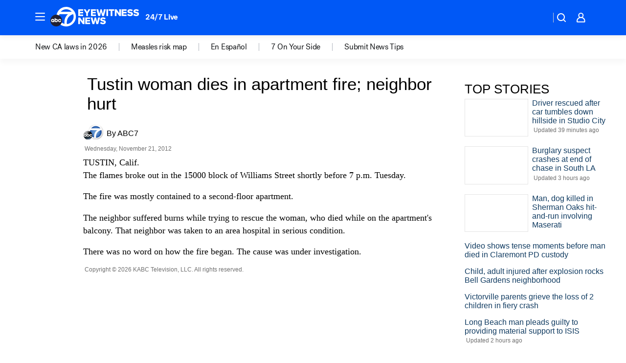

--- FILE ---
content_type: image/svg+xml
request_url: https://cdn.abcotvs.net/abcotv/assets/news/global/images/feature-header/kabc-lg.svg
body_size: 1561
content:
<svg xmlns="http://www.w3.org/2000/svg" width="182" height="40" fill="none"><g clip-path="url(#a)"><mask id="b" width="226" height="127" x="-22" y="-42" maskUnits="userSpaceOnUse" style="mask-type:luminance"><path fill="#fff" d="M203.275-41.52H-21.287V84.794h224.562V-41.52Z"/></mask><g mask="url(#b)"><path fill="#fff" d="M57.015 18.685V5.033h10.01V8h-6.49v2.273h6.346v2.988h-6.345v2.456h6.489v2.968h-10.01ZM73.205 18.685V13.18l-5.178-8.146h3.97l2.968 5.035 2.927-5.035h3.991l-5.158 8.146v5.506h-3.52ZM82.886 18.685V5.033h10.01V8h-6.489v2.273h6.345v2.988h-6.345v2.456h6.489v2.968h-10.01ZM105.77 18.685l-2.068-8.555-2.067 8.555H97.91L94 5.033h3.95l2.068 9.108 2.333-9.108h2.702l2.333 9.108 2.047-9.108h3.971l-3.909 13.652h-3.725ZM118.029 5.033h-3.52v13.652h3.52V5.033ZM123.125 18.685V8.103h-3.827v-3.07h11.155v3.07h-3.807v10.582h-3.521ZM141.014 18.685l-5.772-8.249v8.25h-3.52V5.032h3.623l5.526 7.86v-7.86h3.541v13.652h-3.398ZM145.844 18.685V5.033h10.01V8h-6.489v2.273h6.345v2.988h-6.345v2.456h6.489v2.968h-10.01Z"/><mask id="c" width="226" height="127" x="-22" y="-42" maskUnits="userSpaceOnUse" style="mask-type:luminance"><path fill="#fff" d="M203.275-41.52H-21.287V84.794h224.562V-41.52Z"/></mask><g mask="url(#c)"><path fill="#fff" d="M158.985 14.12a6.168 6.168 0 0 0 4.36 1.802c1.208 0 1.944-.513 1.944-1.168 0-.777-.88-1.084-2.333-1.391-2.252-.45-5.404-1.024-5.404-4.258 0-2.292 1.944-4.278 5.444-4.278 2.19 0 4.094.655 5.548 1.903l-1.924 2.518c-1.146-.942-2.641-1.413-3.848-1.413-1.207 0-1.616.471-1.616 1.064 0 .716.839.962 2.354 1.248 2.251.472 5.363 1.126 5.363 4.217 0 2.742-2.026 4.565-5.691 4.565-2.763 0-4.687-.86-6.058-2.17l1.863-2.64-.002.002ZM171.388 14.12a6.17 6.17 0 0 0 4.361 1.802c1.208 0 1.943-.513 1.943-1.168 0-.777-.879-1.084-2.333-1.391-2.251-.45-5.403-1.024-5.403-4.258 0-2.292 1.943-4.278 5.444-4.278 2.189 0 4.094.655 5.547 1.903l-1.924 2.518c-1.146-.942-2.641-1.413-3.848-1.413-1.207 0-1.617.471-1.617 1.064 0 .716.84.962 2.354 1.248 2.252.472 5.363 1.126 5.363 4.217 0 2.742-2.026 4.565-5.69 4.565-2.764 0-4.688-.86-6.059-2.17l1.863-2.64-.001.002ZM66.308 35.294l-5.772-8.25v8.25h-3.52V21.64h3.623l5.526 7.86v-7.86h3.54v13.653h-3.397ZM71.138 35.294V21.64h10.01v2.967h-6.49v2.273h6.346v2.988h-6.346v2.456h6.49v2.969h-10.01ZM94.021 35.294l-2.068-8.557-2.066 8.557H86.16l-3.91-13.653h3.951l2.067 9.108 2.333-9.108h2.702l2.333 9.108 2.047-9.108h3.971l-3.909 13.653h-3.725ZM103.435 30.729a6.17 6.17 0 0 0 4.36 1.8c1.208 0 1.944-.512 1.944-1.167 0-.777-.879-1.085-2.333-1.391-2.252-.45-5.404-1.024-5.404-4.258 0-2.292 1.944-4.278 5.445-4.278 2.189 0 4.093.655 5.547 1.904l-1.924 2.518c-1.146-.941-2.641-1.413-3.848-1.413-1.207 0-1.616.472-1.616 1.065 0 .715.84.962 2.354 1.249 2.252.47 5.363 1.125 5.363 4.216 0 2.743-2.026 4.564-5.69 4.564-2.764 0-4.688-.86-6.059-2.17l1.863-2.64h-.002Z"/><path fill="#0058F6" d="M16.956 20.198c0 8.486 6.88 15.367 15.367 15.367 8.486 0 15.368-6.88 15.368-15.367 0-8.487-6.88-15.368-15.368-15.368s-15.367 6.881-15.367 15.368Z"/><path fill="#fff" d="M32.269.034c-7.943 0-14.913 4.684-17.98 11.438-3.488 7.684-1.866 13.9 1.23 19.321 3.096 5.421 9.715 9.205 16.75 9.205 10.987 0 19.895-8.946 19.895-19.983C52.164 8.98 43.256.033 32.269.033m.143 4.876c4.449 0 8.45 1.93 11.217 5.004H21.194C23.961 6.84 27.961 4.91 32.412 4.91Zm-3.647 29.927c-10.622-2.872-13.142-13.108-10.116-19.921H36.2c-1.772 1.327-8.718 7.383-7.434 19.921Zm5.17.369-.18-.406S30.95 19.6 46.63 14.917c.584 1.615.902 3.359.902 5.178 0 7.87-5.96 14.341-13.595 15.11Z"/><path fill="#202033" d="M23.942 28.019C23.942 34.635 18.578 40 11.96 40 5.343 40-.02 34.636-.02 28.019c0-6.618 5.364-11.982 11.981-11.982 6.618 0 11.982 5.364 11.982 11.982Z"/><path fill="#fff" d="M22.285 28.44h-1.873a1.471 1.471 0 1 1 0-.842h1.873a3.31 3.31 0 1 0 0 .842ZM4.917 24.709a3.31 3.31 0 1 0 0 6.62c.961 0 1.471-.624 1.471-.624v.57h1.839v-3.256a3.31 3.31 0 0 0-3.31-3.31Zm0 4.781a1.471 1.471 0 1 1 0-2.942 1.471 1.471 0 0 1 0 2.942Z"/><path fill="#fff" d="M11.96 24.709c-.891 0-1.471.484-1.471.484v-2.1H8.65v4.926a3.31 3.31 0 1 0 3.31-3.31Zm0 4.781a1.471 1.471 0 1 1 0-2.942 1.471 1.471 0 0 1 0 2.942Z"/></g></g></g><defs><clipPath id="a"><path fill="#fff" d="M0 0h181.287v40H0z"/></clipPath></defs></svg>